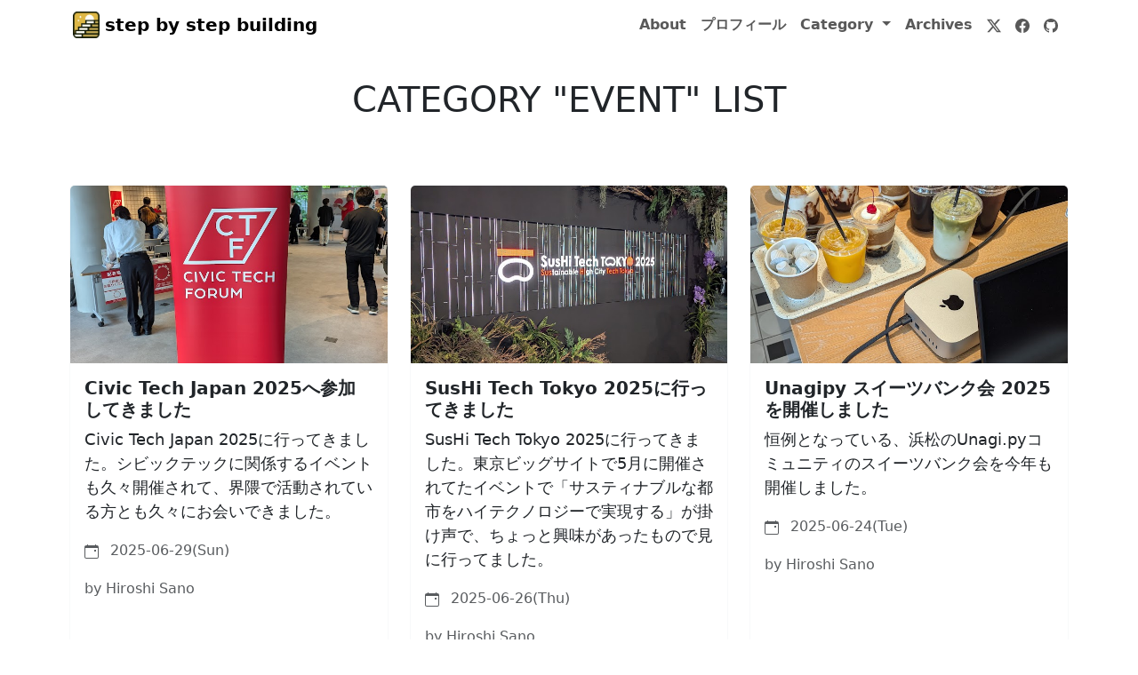

--- FILE ---
content_type: text/html
request_url: https://hr-sano.net/category/event2.html
body_size: 35664
content:
<!DOCTYPE html>
<html lang="ja">
  <head>
    <meta charset="utf-8" />
    <title>Category "Event" list - step by step building </title>
    <meta name="viewport" content="width=device-width, initial-scale=1" />
    <link
      href="https://cdn.jsdelivr.net/npm/bootstrap@5.3.0/dist/css/bootstrap.min.css"
      rel="stylesheet"
      integrity="sha384-9ndCyUaIbzAi2FUVXJi0CjmCapSmO7SnpJef0486qhLnuZ2cdeRhO02iuK6FUUVM"
      crossorigin="anonymous"
    />
    <!-- pygments-css -->
    <link
      href="https://hr-sano.net/theme/css/pygments/paraiso-dark.css"
      rel="stylesheet"
    />

    <!-- 専用CSS themes/css/main.css -->
    <link rel="stylesheet" href="https://hr-sano.net/theme/css/main.css" />
    
    <!-- NFCプロフィール専用CSS -->
    <link rel="stylesheet" href="https://hr-sano.net/theme/css/nfc-profile.css" />

    <!-- FB OGP -->
 <meta
  property="og:title"
  content="step by step building"
/>
<meta
  property="og:type"
  content="website"
/>
<meta
  property="og:url"
  content="https://hr-sano.net/"
/>
<meta
  property="og:image"
  content="/myblog-default-eyecache.png"
/>
<meta property="og:image:width" content="1200" />
<meta property="og:image:height" content="630" />

<meta
  property="og:description"
  content="買ったり作ったり考えたり試したの日々の記録です"
/> 
    <!-- other block -->

       <link
      href="https://hr-sano.net/blog/feed/all.xml"
      type="application/atom+xml"
      rel="alternate"
      title="step by step building Full Atom Feed"
    />
     <link
      href="https://hr-sano.net/blog/feed_rss/all.xml"
      type="application/rss+xml"
      rel="alternate"
      title="step by step building Full RSS Feed"
    />
       
<!-- Additional head content specific to index.html can be added here -->
  </head>
  <body>
    <!-- navbar -->
 <nav class="navbar navbar-expand-lg navbar-light">
  <div class="container">
    <a class="navbar-brand" href="https://hr-sano.net/">
      <!-- site logo. img or svg -->
      <img
        src="/myblog-logo.png"
        alt="step by step building"
        width="30"
        height="30"
        class="d-inline-block align-top"
      />

      <span style="font-weight: bold">step by step building</span>
    </a>
    <button
      class="navbar-toggler"
      type="button"
      data-bs-toggle="collapse"
      data-bs-target="#navbarSupportedContent"
      aria-controls="navbarSupportedContent"
      aria-expanded="false"
      aria-label="Toggle navigation"
    >
      <span class="navbar-toggler-icon"></span>
    </button>
    <div class="collapse navbar-collapse" id="navbarSupportedContent">
      <ul class="navbar-nav ms-auto mb-2 mb-lg-0">
        <!-- 専用のナビゲーション設定 -->

        <!-- pelicanの標準的なナビゲーション -->
        <!-- ページ -->
         <li class="nav-item">
          <a class="nav-link fw-bold" href="https://hr-sano.net/about/"
            >About</a
          >
        </li>
        <li class="nav-item">
          <a class="nav-link fw-bold" href="https://hr-sano.net/aboutme/"
            >プロフィール</a
          >
        </li>
 
        <!-- カテゴリ一覧: ドロップダウン -->
        <li class="nav-item dropdown">
          <a
            class="nav-link dropdown-toggle fw-bold"
            href="#"
            id="navbarDropdownMenuLink"
            role="button"
            data-bs-toggle="dropdown"
            aria-expanded="false"
          >
            Category
          </a>
          <ul class="dropdown-menu" aria-labelledby="navbarDropdownMenuLink">
            <li class="nav-item">
              <a
                class="nav-link fw-bold"
                href="https://hr-sano.net/category/android.html"
                >Android</a
              >
            </li>
            <li class="nav-item">
              <a
                class="nav-link fw-bold"
                href="https://hr-sano.net/category/civic-hack.html"
                >Civic-Hack</a
              >
            </li>
            <li class="nav-item">
              <a
                class="nav-link fw-bold"
                href="https://hr-sano.net/category/diary.html"
                >Diary</a
              >
            </li>
            <li class="nav-item">
              <a
                class="nav-link fw-bold"
                href="https://hr-sano.net/category/diy.html"
                >DIY</a
              >
            </li>
            <li class="nav-item">
              <a
                class="nav-link fw-bold"
                href="https://hr-sano.net/category/event.html"
                >Event</a
              >
            </li>
            <li class="nav-item">
              <a
                class="nav-link fw-bold"
                href="https://hr-sano.net/category/game.html"
                >Game</a
              >
            </li>
            <li class="nav-item">
              <a
                class="nav-link fw-bold"
                href="https://hr-sano.net/category/infomation.html"
                >Infomation</a
              >
            </li>
            <li class="nav-item">
              <a
                class="nav-link fw-bold"
                href="https://hr-sano.net/category/log.html"
                >Log</a
              >
            </li>
            <li class="nav-item">
              <a
                class="nav-link fw-bold"
                href="https://hr-sano.net/category/mac.html"
                >Mac</a
              >
            </li>
            <li class="nav-item">
              <a
                class="nav-link fw-bold"
                href="https://hr-sano.net/category/movie.html"
                >Movie</a
              >
            </li>
            <li class="nav-item">
              <a
                class="nav-link fw-bold"
                href="https://hr-sano.net/category/network.html"
                >Network</a
              >
            </li>
            <li class="nav-item">
              <a
                class="nav-link fw-bold"
                href="https://hr-sano.net/category/noncategory.html"
                >NonCategory</a
              >
            </li>
            <li class="nav-item">
              <a
                class="nav-link fw-bold"
                href="https://hr-sano.net/category/outdoor.html"
                >Outdoor</a
              >
            </li>
            <li class="nav-item">
              <a
                class="nav-link fw-bold"
                href="https://hr-sano.net/category/pc.html"
                >PC</a
              >
            </li>
            <li class="nav-item">
              <a
                class="nav-link fw-bold"
                href="https://hr-sano.net/category/programming.html"
                >Programming</a
              >
            </li>
            <li class="nav-item">
              <a
                class="nav-link fw-bold"
                href="https://hr-sano.net/category/python.html"
                >Python</a
              >
            </li>
            <li class="nav-item">
              <a
                class="nav-link fw-bold"
                href="https://hr-sano.net/category/review.html"
                >Review</a
              >
            </li>
            <li class="nav-item">
              <a
                class="nav-link fw-bold"
                href="https://hr-sano.net/category/server.html"
                >Server</a
              >
            </li>
            <li class="nav-item">
              <a
                class="nav-link fw-bold"
                href="https://hr-sano.net/category/software.html"
                >Software</a
              >
            </li>
            <li class="nav-item">
              <a
                class="nav-link fw-bold"
                href="https://hr-sano.net/category/tips.html"
                >Tips</a
              >
            </li>
          </ul>
        </li>

        <!-- タグ一覧: ドロップダウン -->
        </li>

        <!-- Archives -->
        <li class="nav-item">
          <a class="nav-link fw-bold" href="/archives.html">Archives</a>
        </li>

        <!-- Social icon -->
 <!-- 
    social -> serviceで指定されたSNSのアイコンを表示する
    icons/[serviec].svg で画像を挿入
-->

<!-- prettier-ignore -->
<li class="nav-item">
  <a class="nav-link" href="http://twitter.com/hrs_sano645">
    <!-- prettier-ignore -->
<svg xmlns="http://www.w3.org/2000/svg" width="16" height="16" fill="currentColor" class="bi bi-twitter-x" viewBox="0 0 16 16">
  <path d="M12.6.75h2.454l-5.36 6.142L16 15.25h-4.937l-3.867-5.07-4.425 5.07H.316l5.733-6.57L0 .75h5.063l3.495 4.633L12.601.75Zm-.86 13.028h1.36L4.323 2.145H2.865z"/>
</svg>  </a>
</li>
<li class="nav-item">
  <a class="nav-link" href="https://www.facebook.com/hrs.sano645">
    <!-- prettier-ignore -->
<svg xmlns="http://www.w3.org/2000/svg" width="16" height="16" fill="currentColor" class="bi bi-facebook" viewBox="0 0 16 16">
  <path d="M16 8.049c0-4.446-3.582-8.05-8-8.05C3.58 0-.002 3.603-.002 8.05c0 4.017 2.926 7.347 6.75 7.951v-5.625h-2.03V8.05H6.75V6.275c0-2.017 1.195-3.131 3.022-3.131.876 0 1.791.157 1.791.157v1.98h-1.009c-.993 0-1.303.621-1.303 1.258v1.51h2.218l-.354 2.326H9.25V16c3.824-.604 6.75-3.934 6.75-7.951"/>
</svg>  </a>
</li>
<li class="nav-item">
  <a class="nav-link" href="https://github.com/hrsano645">
    <!-- prettier-ignore -->
<svg xmlns="http://www.w3.org/2000/svg" width="16" height="16" fill="currentColor" class="bi bi-github" viewBox="0 0 16 16">
  <path d="M8 0C3.58 0 0 3.58 0 8c0 3.54 2.29 6.53 5.47 7.59.4.07.55-.17.55-.38 0-.19-.01-.82-.01-1.49-2.01.37-2.53-.49-2.69-.94-.09-.23-.48-.94-.82-1.13-.28-.15-.68-.52-.01-.53.63-.01 1.08.58 1.23.82.72 1.21 1.87.87 2.33.66.07-.52.28-.87.51-1.07-1.78-.2-3.64-.89-3.64-3.95 0-.87.31-1.59.82-2.15-.08-.2-.36-1.02.08-2.12 0 0 .67-.21 2.2.82.64-.18 1.32-.27 2-.27s1.36.09 2 .27c1.53-1.04 2.2-.82 2.2-.82.44 1.1.16 1.92.08 2.12.51.56.82 1.27.82 2.15 0 3.07-1.87 3.75-3.65 3.95.29.25.54.73.54 1.48 0 1.07-.01 1.93-.01 2.2 0 .21.15.46.55.38A8.01 8.01 0 0 0 16 8c0-4.42-3.58-8-8-8"/>
</svg>  </a>
</li>
  
        <!-- contact button: if CONTACT_URL -->

        <!-- 検索アイコン
        TODO: 2024-05-15 アイコンを押したら検索の入力ができるようにする or 検索ボックスを出す？ -->
      </ul>
    </div>
  </div>
</nav> 
    <!-- header -->
<header class="container mini-header my-3 py-3 px-0 text-center">

  <h1 class="page-title text-uppercase">
    <!-- page -->
 Category "Event" list
    <!-- tag -->
   </h1>
</header> 
    <!-- main content -->
<main class="main-content container my-5 px-2">
  <div class="row row-cols-1 row-cols-md-3 g-4">
    <div class="col">
      <div class="card border-light h-100">
        <a
          class="link-dark text-decoration-none"
          href="https://hr-sano.net/blog/civic-tech-japan-2025/"
        >
          <img
            src="https://lh3.googleusercontent.com/pw/AP1GczMpGEYfIKW_VI4OFCZZJ9-T9EmmbmJZqarc2K5HbRthXVlJ2w-GTSGyRZ7D2HXTysApQCOc5bIAhKzp1JTmCmfJUOW3AJsdCi7-v_0m00TZ_0TxzmpW=w680"
            class="card-img-top"
            alt="アイキャッチ画像"
            style="object-fit: cover; width: 100%; height: 200px"
          />
        </a>
        <div class="card-body">
          <h5 class="card-title">
            <b
              ><a
                class="link-dark text-decoration-none"
                href="https://hr-sano.net/blog/civic-tech-japan-2025/"
                >Civic Tech Japan 2025へ参加してきました</a
              ></b
            >
          </h5>
          <p class="card-text">
            <a
              class="link-dark text-decoration-none"
              href="https://hr-sano.net/blog/civic-tech-japan-2025/"
              >Civic Tech Japan 2025に行ってきました。シビックテックに関係するイベントも久々開催されて、界隈で活動されている方とも久々にお会いできました。</a
            >
          </p>
          <p class="card-text">
            <small class="text-muted">
              <svg
                xmlns="http://www.w3.org/2000/svg"
                width="16"
                height="16"
                class="me-2"
                fill="currentColor"
                class="bi bi-calendar-event"
                viewBox="0 0 16 16"
              >
                <path
                  d="M11 6.5a.5.5 0 0 1 .5-.5h1a.5.5 0 0 1 .5.5v1a.5.5 0 0 1-.5.5h-1a.5.5 0 0 1-.5-.5v-1z"
                />
                <path
                  d="M3.5 0a.5.5 0 0 1 .5.5V1h8V.5a.5.5 0 0 1 1 0V1h1a2 2 0 0 1 2 2v11a2 2 0 0 1-2 2H2a2 2 0 0 1-2-2V3a2 2 0 0 1 2-2h1V.5a.5.5 0 0 1 .5-.5zM1 4v10a1 1 0 0 0 1 1h12a1 1 0 0 0 1-1V4H1z"
                />
              </svg>
              2025-06-29(Sun)</small
            >
          </p>
          <p class="card-text">
            <small class="text-muted">by Hiroshi Sano</small>
          </p>
        </div>
      </div>
    </div>
    <div class="col">
      <div class="card border-light h-100">
        <a
          class="link-dark text-decoration-none"
          href="https://hr-sano.net/blog/sushi-tech-tokyo-2025/"
        >
          <img
            src="https://lh3.googleusercontent.com/pw/AP1GczOwIeEayX4Oy1cjVovPx4kEfjz_TwCep4_9vAhcotw8cgv8zA8w_XG3upO_jKKsJAIQBsp-NRW3oHQ6pmvhocYq0RodLe8f6YXCJ1LmSZHKP_Vr7yS0=w680"
            class="card-img-top"
            alt="アイキャッチ画像"
            style="object-fit: cover; width: 100%; height: 200px"
          />
        </a>
        <div class="card-body">
          <h5 class="card-title">
            <b
              ><a
                class="link-dark text-decoration-none"
                href="https://hr-sano.net/blog/sushi-tech-tokyo-2025/"
                >SusHi Tech Tokyo 2025に行ってきました</a
              ></b
            >
          </h5>
          <p class="card-text">
            <a
              class="link-dark text-decoration-none"
              href="https://hr-sano.net/blog/sushi-tech-tokyo-2025/"
              >SusHi Tech Tokyo 2025に行ってきました。東京ビッグサイトで5月に開催されてたイベントで「サスティナブルな都市をハイテクノロジーで実現する」が掛け声で、ちょっと興味があったもので見に行ってました。</a
            >
          </p>
          <p class="card-text">
            <small class="text-muted">
              <svg
                xmlns="http://www.w3.org/2000/svg"
                width="16"
                height="16"
                class="me-2"
                fill="currentColor"
                class="bi bi-calendar-event"
                viewBox="0 0 16 16"
              >
                <path
                  d="M11 6.5a.5.5 0 0 1 .5-.5h1a.5.5 0 0 1 .5.5v1a.5.5 0 0 1-.5.5h-1a.5.5 0 0 1-.5-.5v-1z"
                />
                <path
                  d="M3.5 0a.5.5 0 0 1 .5.5V1h8V.5a.5.5 0 0 1 1 0V1h1a2 2 0 0 1 2 2v11a2 2 0 0 1-2 2H2a2 2 0 0 1-2-2V3a2 2 0 0 1 2-2h1V.5a.5.5 0 0 1 .5-.5zM1 4v10a1 1 0 0 0 1 1h12a1 1 0 0 0 1-1V4H1z"
                />
              </svg>
              2025-06-26(Thu)</small
            >
          </p>
          <p class="card-text">
            <small class="text-muted">by Hiroshi Sano</small>
          </p>
        </div>
      </div>
    </div>
    <div class="col">
      <div class="card border-light h-100">
        <a
          class="link-dark text-decoration-none"
          href="https://hr-sano.net/blog/unagipy-2025-sweetbank/"
        >
          <img
            src="https://lh3.googleusercontent.com/pw/AP1GczPei84P52srjZoOy-jipVx4zIUfXlVz1Dz_6o0h67zqFfYV0dKobp-em2IVQ30VxLC2FsVrZvZmp_mDMZCTUgzXz9rJ5hUaUupFmSopLiKtp2VPLlOT=w680"
            class="card-img-top"
            alt="アイキャッチ画像"
            style="object-fit: cover; width: 100%; height: 200px"
          />
        </a>
        <div class="card-body">
          <h5 class="card-title">
            <b
              ><a
                class="link-dark text-decoration-none"
                href="https://hr-sano.net/blog/unagipy-2025-sweetbank/"
                >Unagipy スイーツバンク会 2025を開催しました</a
              ></b
            >
          </h5>
          <p class="card-text">
            <a
              class="link-dark text-decoration-none"
              href="https://hr-sano.net/blog/unagipy-2025-sweetbank/"
              >恒例となっている、浜松のUnagi.pyコミュニティのスイーツバンク会を今年も開催しました。</a
            >
          </p>
          <p class="card-text">
            <small class="text-muted">
              <svg
                xmlns="http://www.w3.org/2000/svg"
                width="16"
                height="16"
                class="me-2"
                fill="currentColor"
                class="bi bi-calendar-event"
                viewBox="0 0 16 16"
              >
                <path
                  d="M11 6.5a.5.5 0 0 1 .5-.5h1a.5.5 0 0 1 .5.5v1a.5.5 0 0 1-.5.5h-1a.5.5 0 0 1-.5-.5v-1z"
                />
                <path
                  d="M3.5 0a.5.5 0 0 1 .5.5V1h8V.5a.5.5 0 0 1 1 0V1h1a2 2 0 0 1 2 2v11a2 2 0 0 1-2 2H2a2 2 0 0 1-2-2V3a2 2 0 0 1 2-2h1V.5a.5.5 0 0 1 .5-.5zM1 4v10a1 1 0 0 0 1 1h12a1 1 0 0 0 1-1V4H1z"
                />
              </svg>
              2025-06-24(Tue)</small
            >
          </p>
          <p class="card-text">
            <small class="text-muted">by Hiroshi Sano</small>
          </p>
        </div>
      </div>
    </div>
    <div class="col">
      <div class="card border-light h-100">
        <a
          class="link-dark text-decoration-none"
          href="https://hr-sano.net/blog/pysuruga-2025-meetup/"
        >
          <img
            src="https://lh3.googleusercontent.com/pw/AP1GczOFZ3DRB1bV12AKaIApPila-PX7ErDgyj1AdOkzlbXuElFdePWSQX2YtIdV276IoU7jE4K120CpNpVCSUouFXTomY0yx71WlZK5xJwB1Ts6_a-AqZiS"
            class="card-img-top"
            alt="アイキャッチ画像"
            style="object-fit: cover; width: 100%; height: 200px"
          />
        </a>
        <div class="card-body">
          <h5 class="card-title">
            <b
              ><a
                class="link-dark text-decoration-none"
                href="https://hr-sano.net/blog/pysuruga-2025-meetup/"
                >Python駿河で4月にmeetupを行いました Python駿河 Meeetup 2025</a
              ></b
            >
          </h5>
          <p class="card-text">
            <a
              class="link-dark text-decoration-none"
              href="https://hr-sano.net/blog/pysuruga-2025-meetup/"
              >Python駿河は毎年どこかしらでmeetup的なことをしています。いや嘘です。三島のビールイベントがちょうど4月頃に開催されるので、ビール飲みたい勢 …</a
            >
          </p>
          <p class="card-text">
            <small class="text-muted">
              <svg
                xmlns="http://www.w3.org/2000/svg"
                width="16"
                height="16"
                class="me-2"
                fill="currentColor"
                class="bi bi-calendar-event"
                viewBox="0 0 16 16"
              >
                <path
                  d="M11 6.5a.5.5 0 0 1 .5-.5h1a.5.5 0 0 1 .5.5v1a.5.5 0 0 1-.5.5h-1a.5.5 0 0 1-.5-.5v-1z"
                />
                <path
                  d="M3.5 0a.5.5 0 0 1 .5.5V1h8V.5a.5.5 0 0 1 1 0V1h1a2 2 0 0 1 2 2v11a2 2 0 0 1-2 2H2a2 2 0 0 1-2-2V3a2 2 0 0 1 2-2h1V.5a.5.5 0 0 1 .5-.5zM1 4v10a1 1 0 0 0 1 1h12a1 1 0 0 0 1-1V4H1z"
                />
              </svg>
              2025-06-23(Mon)</small
            >
          </p>
          <p class="card-text">
            <small class="text-muted">by Hiroshi Sano</small>
          </p>
        </div>
      </div>
    </div>
    <div class="col">
      <div class="card border-light h-100">
        <a
          class="link-dark text-decoration-none"
          href="https://hr-sano.net/blog/central-fest-2025/"
        >
          <img
            src="https://lh3.googleusercontent.com/pw/AP1GczOh7_Pp_c6hPGQ29DgV8WLprzLvOQrFIxLjeimtfBCPa4HF40lq6VmIU9A1xjmerr1w_jEQsH6O2B0pYZXYYwMftOq31RVBQVvrZJdGPqQ3RoM3zx1p=w680"
            class="card-img-top"
            alt="アイキャッチ画像"
            style="object-fit: cover; width: 100%; height: 200px"
          />
        </a>
        <div class="card-body">
          <h5 class="card-title">
            <b
              ><a
                class="link-dark text-decoration-none"
                href="https://hr-sano.net/blog/central-fest-2025/"
                >CENTRAL FEST 2025に参加してきました</a
              ></b
            >
          </h5>
          <p class="card-text">
            <a
              class="link-dark text-decoration-none"
              href="https://hr-sano.net/blog/central-fest-2025/"
              >横浜の街がフェス会場の「CENTRAL FEST 2025」に参加しました 4月に開催されたCENTRAL FEST 2025に参加してきました。横浜駅から海 …</a
            >
          </p>
          <p class="card-text">
            <small class="text-muted">
              <svg
                xmlns="http://www.w3.org/2000/svg"
                width="16"
                height="16"
                class="me-2"
                fill="currentColor"
                class="bi bi-calendar-event"
                viewBox="0 0 16 16"
              >
                <path
                  d="M11 6.5a.5.5 0 0 1 .5-.5h1a.5.5 0 0 1 .5.5v1a.5.5 0 0 1-.5.5h-1a.5.5 0 0 1-.5-.5v-1z"
                />
                <path
                  d="M3.5 0a.5.5 0 0 1 .5.5V1h8V.5a.5.5 0 0 1 1 0V1h1a2 2 0 0 1 2 2v11a2 2 0 0 1-2 2H2a2 2 0 0 1-2-2V3a2 2 0 0 1 2-2h1V.5a.5.5 0 0 1 .5-.5zM1 4v10a1 1 0 0 0 1 1h12a1 1 0 0 0 1-1V4H1z"
                />
              </svg>
              2025-05-05(Mon)</small
            >
          </p>
          <p class="card-text">
            <small class="text-muted">by hiroshi sano</small>
          </p>
        </div>
      </div>
    </div>
    <div class="col">
      <div class="card border-light h-100">
        <a
          class="link-dark text-decoration-none"
          href="https://hr-sano.net/blog/uchikubigokumondokokai-2024-tour-final/"
        >
          <img
            src="https://lh3.googleusercontent.com/pw/AP1GczP6BHdGMasT3ftjSTXIVqsRiblsBVMCxQDzPlguwVzkynRU50lwkwnsfHBi8VRatxqjtleF_V6xKYd-KcTiVveCK7i3Xj5V-LWszgyPnn8b76V8ZrUl=w680"
            class="card-img-top"
            alt="アイキャッチ画像"
            style="object-fit: cover; width: 100%; height: 200px"
          />
        </a>
        <div class="card-body">
          <h5 class="card-title">
            <b
              ><a
                class="link-dark text-decoration-none"
                href="https://hr-sano.net/blog/uchikubigokumondokokai-2024-tour-final/"
                >打首獄門同好会 20周年ツアーファイナルに行ってきました</a
              ></b
            >
          </h5>
          <p class="card-text">
            <a
              class="link-dark text-decoration-none"
              href="https://hr-sano.net/blog/uchikubigokumondokokai-2024-tour-final/"
              >打首獄門同好会 20周年ツアーファイナルに参加してきました。</a
            >
          </p>
          <p class="card-text">
            <small class="text-muted">
              <svg
                xmlns="http://www.w3.org/2000/svg"
                width="16"
                height="16"
                class="me-2"
                fill="currentColor"
                class="bi bi-calendar-event"
                viewBox="0 0 16 16"
              >
                <path
                  d="M11 6.5a.5.5 0 0 1 .5-.5h1a.5.5 0 0 1 .5.5v1a.5.5 0 0 1-.5.5h-1a.5.5 0 0 1-.5-.5v-1z"
                />
                <path
                  d="M3.5 0a.5.5 0 0 1 .5.5V1h8V.5a.5.5 0 0 1 1 0V1h1a2 2 0 0 1 2 2v11a2 2 0 0 1-2 2H2a2 2 0 0 1-2-2V3a2 2 0 0 1 2-2h1V.5a.5.5 0 0 1 .5-.5zM1 4v10a1 1 0 0 0 1 1h12a1 1 0 0 0 1-1V4H1z"
                />
              </svg>
              2025-04-18(Fri)</small
            >
          </p>
          <p class="card-text">
            <small class="text-muted">by Hiroshi Sano</small>
          </p>
        </div>
      </div>
    </div>
    <div class="col">
      <div class="card border-light h-100">
        <a
          class="link-dark text-decoration-none"
          href="https://hr-sano.net/blog/pycon-mini-shizuoka-2024-continue-staff-report/"
        >
          <img
            src="https://lh3.googleusercontent.com/pw/AP1GczMYOH-sOrX0TLwVeqlCFmtMLz11Pi9iWCoPUOnUz6E5JcIOpd4RwH2eru6oN0plckbMlaFqeimQT-Fq8pPxYgPR4QJOe8T_Kwfpp_vjRlXSGWpamboi"
            class="card-img-top"
            alt="アイキャッチ画像"
            style="object-fit: cover; width: 100%; height: 200px"
          />
        </a>
        <div class="card-body">
          <h5 class="card-title">
            <b
              ><a
                class="link-dark text-decoration-none"
                href="https://hr-sano.net/blog/pycon-mini-shizuoka-2024-continue-staff-report/"
                >PyCon mini Shizuoka 2024 continue 参加レポート ：スタッフとして参加しました</a
              ></b
            >
          </h5>
          <p class="card-text">
            <a
              class="link-dark text-decoration-none"
              href="https://hr-sano.net/blog/pycon-mini-shizuoka-2024-continue-staff-report/"
              >PyCon mini Shizuoka 2024 continueの開催、スタッフとしての振り返りです。</a
            >
          </p>
          <p class="card-text">
            <small class="text-muted">
              <svg
                xmlns="http://www.w3.org/2000/svg"
                width="16"
                height="16"
                class="me-2"
                fill="currentColor"
                class="bi bi-calendar-event"
                viewBox="0 0 16 16"
              >
                <path
                  d="M11 6.5a.5.5 0 0 1 .5-.5h1a.5.5 0 0 1 .5.5v1a.5.5 0 0 1-.5.5h-1a.5.5 0 0 1-.5-.5v-1z"
                />
                <path
                  d="M3.5 0a.5.5 0 0 1 .5.5V1h8V.5a.5.5 0 0 1 1 0V1h1a2 2 0 0 1 2 2v11a2 2 0 0 1-2 2H2a2 2 0 0 1-2-2V3a2 2 0 0 1 2-2h1V.5a.5.5 0 0 1 .5-.5zM1 4v10a1 1 0 0 0 1 1h12a1 1 0 0 0 1-1V4H1z"
                />
              </svg>
              2025-04-14(Mon)</small
            >
          </p>
          <p class="card-text">
            <small class="text-muted">by Hiroshi Sano</small>
          </p>
        </div>
      </div>
    </div>
    <div class="col">
      <div class="card border-light h-100">
        <a
          class="link-dark text-decoration-none"
          href="https://hr-sano.net/blog/fuji-kodomo-fes-vol5-report/"
        >
          <img
            src="https://lh3.googleusercontent.com/pw/AP1GczMmHAhKYuJpfwbqsXlBKabYctl3aSXFI7w9PAnBHSgswJx7c1lp47tv5Myqsy48x1nSW0LAiz94y4wjLZaQMNhzyTTNckAlfuZZMgZNlby6VELYNLlD=w680"
            class="card-img-top"
            alt="アイキャッチ画像"
            style="object-fit: cover; width: 100%; height: 200px"
          />
        </a>
        <div class="card-body">
          <h5 class="card-title">
            <b
              ><a
                class="link-dark text-decoration-none"
                href="https://hr-sano.net/blog/fuji-kodomo-fes-vol5-report/"
                >Fujiこどもフェス Vol5 開催をしました！</a
              ></b
            >
          </h5>
          <p class="card-text">
            <a
              class="link-dark text-decoration-none"
              href="https://hr-sano.net/blog/fuji-kodomo-fes-vol5-report/"
              >2024年11月16日に開催されたFujiこどもフェスのイベントレポート。実行委員長として参加しました。その時の様子を振り返ります。</a
            >
          </p>
          <p class="card-text">
            <small class="text-muted">
              <svg
                xmlns="http://www.w3.org/2000/svg"
                width="16"
                height="16"
                class="me-2"
                fill="currentColor"
                class="bi bi-calendar-event"
                viewBox="0 0 16 16"
              >
                <path
                  d="M11 6.5a.5.5 0 0 1 .5-.5h1a.5.5 0 0 1 .5.5v1a.5.5 0 0 1-.5.5h-1a.5.5 0 0 1-.5-.5v-1z"
                />
                <path
                  d="M3.5 0a.5.5 0 0 1 .5.5V1h8V.5a.5.5 0 0 1 1 0V1h1a2 2 0 0 1 2 2v11a2 2 0 0 1-2 2H2a2 2 0 0 1-2-2V3a2 2 0 0 1 2-2h1V.5a.5.5 0 0 1 .5-.5zM1 4v10a1 1 0 0 0 1 1h12a1 1 0 0 0 1-1V4H1z"
                />
              </svg>
              2025-03-11(Tue)</small
            >
          </p>
          <p class="card-text">
            <small class="text-muted">by Hiroshi Sano</small>
          </p>
        </div>
      </div>
    </div>
    <div class="col">
      <div class="card border-light h-100">
        <a
          class="link-dark text-decoration-none"
          href="https://hr-sano.net/blog/botch-the-rock-towntrek/"
        >
          <img
            src="https://lh3.googleusercontent.com/pw/AP1GczMeVOdxrxW8dlC3Pc7wq2BLRcrOqbTjRynAeY0nYQgvGMTNLTCbfWFAXkbR8vOxfmxwtXofkKuoK2pGr2XauGLtMyiX4WoEcm6e1ZvicWGE3R4F8470=w960"
            class="card-img-top"
            alt="アイキャッチ画像"
            style="object-fit: cover; width: 100%; height: 200px"
          />
        </a>
        <div class="card-body">
          <h5 class="card-title">
            <b
              ><a
                class="link-dark text-decoration-none"
                href="https://hr-sano.net/blog/botch-the-rock-towntrek/"
                >ぼざろタウントレックをやってきました！ #ぼっち・ざ・ろっく</a
              ></b
            >
          </h5>
          <p class="card-text">
            <a
              class="link-dark text-decoration-none"
              href="https://hr-sano.net/blog/botch-the-rock-towntrek/"
              >昨年秋頃の話。都内で用事があったときについでにやりたいなーと思ってやってきました。ぼざろタウントレック。</a
            >
          </p>
          <p class="card-text">
            <small class="text-muted">
              <svg
                xmlns="http://www.w3.org/2000/svg"
                width="16"
                height="16"
                class="me-2"
                fill="currentColor"
                class="bi bi-calendar-event"
                viewBox="0 0 16 16"
              >
                <path
                  d="M11 6.5a.5.5 0 0 1 .5-.5h1a.5.5 0 0 1 .5.5v1a.5.5 0 0 1-.5.5h-1a.5.5 0 0 1-.5-.5v-1z"
                />
                <path
                  d="M3.5 0a.5.5 0 0 1 .5.5V1h8V.5a.5.5 0 0 1 1 0V1h1a2 2 0 0 1 2 2v11a2 2 0 0 1-2 2H2a2 2 0 0 1-2-2V3a2 2 0 0 1 2-2h1V.5a.5.5 0 0 1 .5-.5zM1 4v10a1 1 0 0 0 1 1h12a1 1 0 0 0 1-1V4H1z"
                />
              </svg>
              2025-01-06(Mon)</small
            >
          </p>
          <p class="card-text">
            <small class="text-muted">by Hiroshi Sano</small>
          </p>
        </div>
      </div>
    </div>
    <div class="col">
      <div class="card border-light h-100">
        <a
          class="link-dark text-decoration-none"
          href="https://hr-sano.net/blog/nagoyatrip_and_genaiexpo_in_tokai/"
        >
          <img
            src="https://lh3.googleusercontent.com/pw/AP1GczPP-UtQ2uRx-KX8OUvihSzTY_ade_vCo5b9tw7ILGZ15Fg5IJuh-gI5NOiw7LlXfT1r_zL1Oa8g9PlSBuMBfk1NeLgGUjR2XgU3SAeFLXX4dpPFpppg=w680"
            class="card-img-top"
            alt="アイキャッチ画像"
            style="object-fit: cover; width: 100%; height: 200px"
          />
        </a>
        <div class="card-body">
          <h5 class="card-title">
            <b
              ><a
                class="link-dark text-decoration-none"
                href="https://hr-sano.net/blog/nagoyatrip_and_genaiexpo_in_tokai/"
                >生成AI EXPO in 東海を見て、名古屋旅</a
              ></b
            >
          </h5>
          <p class="card-text">
            <a
              class="link-dark text-decoration-none"
              href="https://hr-sano.net/blog/nagoyatrip_and_genaiexpo_in_tokai/"
              >PyCon mini東海の次の日に、名古屋旅と生成AI EXPO in 東海に行ってきました。ここで念願のお方 …</a
            >
          </p>
          <p class="card-text">
            <small class="text-muted">
              <svg
                xmlns="http://www.w3.org/2000/svg"
                width="16"
                height="16"
                class="me-2"
                fill="currentColor"
                class="bi bi-calendar-event"
                viewBox="0 0 16 16"
              >
                <path
                  d="M11 6.5a.5.5 0 0 1 .5-.5h1a.5.5 0 0 1 .5.5v1a.5.5 0 0 1-.5.5h-1a.5.5 0 0 1-.5-.5v-1z"
                />
                <path
                  d="M3.5 0a.5.5 0 0 1 .5.5V1h8V.5a.5.5 0 0 1 1 0V1h1a2 2 0 0 1 2 2v11a2 2 0 0 1-2 2H2a2 2 0 0 1-2-2V3a2 2 0 0 1 2-2h1V.5a.5.5 0 0 1 .5-.5zM1 4v10a1 1 0 0 0 1 1h12a1 1 0 0 0 1-1V4H1z"
                />
              </svg>
              2024-12-18(Wed)</small
            >
          </p>
          <p class="card-text">
            <small class="text-muted">by Hiroshi Sano</small>
          </p>
        </div>
      </div>
    </div>
  </div>

  <!-- ページネーション -->
<nav aria-label="Page navigation" class="my-5">
  <ul class="pagination justify-content-center">
    <li class="page-item">
      <a
        class="page-link"
        href="https://hr-sano.net/category/event.html"
        aria-label="Previous"
      >
        <span aria-hidden="true">&laquo;</span>
      </a>
    </li>
    <li class="page-item disabled">
      <a class="page-link">
        Page 2 / 10
      </a>
    </li>

    <li class="page-item">
      <a
        class="page-link"
        href="https://hr-sano.net/category/event3.html"
        aria-label="Next"
      >
        <span aria-hidden="true">&raquo;</span>
      </a>
    </li>
  </ul>
</nav>

 
    <!-- footer -->
 <footer
  class="container my-4 text-center py-3"
  style="background-color: transparent"
>
  <hr />
  <p>&copy; 2026 step by step building All rights reserved.</p>
</footer> 
    <!-- lazy loader: Bootstrap5-->
    <script
      src="https://cdn.jsdelivr.net/npm/bootstrap@5.3.0/dist/js/bootstrap.bundle.min.js"
      integrity="sha384-geWF76RCwLtnZ8qwWowPQNguL3RmwHVBC9FhGdlKrxdiJJigb/j/68SIy3Te4Bkz"
      crossorigin="anonymous"
    ></script>

    <!-- google analytics -->
 <!-- new analytics setting : insert setting in pelicanconf/publisheconf -->
 
<!-- Google tag (gtag.js) -->
<script async src="https://www.googletagmanager.com/gtag/js?id=G-ZCRHGG5KXC"></script>
<script>
  window.dataLayer = window.dataLayer || [];
  function gtag(){dataLayer.push(arguments);}
  gtag('js', new Date());

  gtag('config', 'G-ZCRHGG5KXC');
</script>
 <!--
reference: this source import pelican repository
https://github.com/getpelican/pelican/blob/master/pelican/themes/notmyidea/templates/analytics.html
reference: GOOGLE_ANALYTICS_UNIVERSAL tag by `pelican-bootstrap3`
https://github.com/DandyDev/pelican-bootstrap3/blob/master/templates/includes/ga.html
 -->


<!-- Google Analytics Universal -->

<!-- GAUGES -->

<!-- ?? -->
   </body>
</html>

--- FILE ---
content_type: text/css
request_url: https://hr-sano.net/theme/css/main.css
body_size: 8227
content:
/* variable */
:root {
  --primary-color: #007bff; /* 画像から抽出した主要な色を基に設定 */
  --secondary-color: #6c757d; /* 画像から抽出した二次色を基に設定 */
}

/* base */
body {
  font-family: system-ui, sans-serif;
}

.container p {
  font-size: 1.15rem;
}

img,
video {
  object-fit: cover;
  display: block;
  height: auto;
  max-width: 400px;
  margin-left: auto;
  margin-right: auto;
}

/* navbar */

/* header */
.hero-inner > p {
  color: var(--secondary-color);
}

/* main content */
.main-content {
  padding-left: 0;
  padding-right: 0;
}
.content-section {
  position: relative; /* コンテンツオーバーレイのための相対位置 */
  height: 400px; /* 固定の縦幅 */
  /* padding-left: 0;
  padding-right: 0;  */
}
.content-section > .content-overlay {
  position: absolute;
  bottom: 0;
  left: 0;
  right: 0; /* 追加: 右側の位置指定 */
  background-color: rgba(47, 79, 79, 0.9); /* 灰色半透明の背景 */
  color: white; /* テキストの色を白に */
  padding: 1rem;
}
.bg-image {
  background-position: center center; /* 画像を中央に配置 */
  background-repeat: no-repeat; /* 画像の繰り返しを防ぐ */
  background-size: cover; /* 画像をセクションに合わせて拡大/縮小 */
}

footer {
  background-color: #f2f2f2; /* 薄い灰色に変更 */
  color: var(--secondary-color); /* 背景に対して見やすい色に変更 */
}
.youtube-icon {
  height: 1.5em; /* コピーライトテキストの約2倍の高さ */
  width: 1.5em; /* コピーライトテキストの約2倍の幅 */
  margin-bottom: 1.5rem;
  color: var(--secondary-color);
}

/* frontpage */

/* contentのbtnは中央へ */
.content-info .btn {
  margin: 0 auto;
  display: block;
}

/* page, article */

.entry-body {
  /* width: 90%; */
  margin: 0 auto;
}

/* googlemap */
/*Google Mapを囲う要素 */
.ggmap {
  position: relative;
  width: 100%;
  height: 0;
  padding-top: 75%; /* 比率を4:3に固定*/
}

/*Google Mapのiframe*/
.ggmap iframe {
  position: absolute;
  top: 0;
  left: 0;
  width: 100%;
  height: 100%;
}

/* toc design */
div.toc {
  background-color: #f0f0f0;
  padding: 1em;
  margin-bottom: 1em;
}

div.toc .toctitle {
  font-weight: bold;
  margin-bottom: 0.5em;
}

div.toc ul {
  list-style-type: none !important;
  padding-left: 0;
  font-size: 0.9rem;
}

div.toc ul ul {
  font-size: 0.9rem;
  padding-left: 1em;
}

/* ニュースやブログなどの記事を表示するため */
/* tailwind cssを移植しました。 ライセンス表記は以下の通りです。
MIT License
Copyright (c) Tailwind Labs, Inc.
https://github.com/tailwindlabs/tailwindcss/blob/master/LICENSE
*/

/* === pros font === */

.prose p,
.prose ul,
.prose ol,
.prose pre,
.prose table {
  font-size: 1.15rem;
}

.prose {
  color: #374151;
  /* max-width: 65ch; */
  max-width: 850px;
}
.prose [class~='lead'] {
  color: #4b5563;
  font-size: 1.25em;
  line-height: 1.6;
  margin-bottom: 1.2em;
  margin-top: 1.2em;
}
.prose a {
  color: #111827;
  font-weight: 500;
  text-decoration: underline;
}
.prose strong {
  color: #111827;
  font-weight: 600;
}
.prose ol[type='A'] {
  --list-counter-style: upper-alpha;
}
.prose ol[type='a'] {
  --list-counter-style: lower-alpha;
}
.prose ol[type='A s'] {
  --list-counter-style: upper-alpha;
}
.prose ol[type='a s'] {
  --list-counter-style: lower-alpha;
}
.prose ol[type='I'] {
  --list-counter-style: upper-roman;
}
.prose ol[type='i'] {
  --list-counter-style: lower-roman;
}
.prose ol[type='I s'] {
  --list-counter-style: upper-roman;
}
.prose ol[type='i s'] {
  --list-counter-style: lower-roman;
}
.prose ol[type='1'] {
  --list-counter-style: decimal;
}
.prose ol > li {
  padding-left: 1.75em;
  position: relative;
}
.prose ol > li:before {
  color: #6b7280;
  content: counter(list-item, var(--list-counter-style, decimal)) '.';
  font-weight: 400;
  left: 0;
  position: absolute;
}
.prose ul > li {
  padding-left: 1.75em;
  position: relative;
}
.prose ul > li:before {
  background-color: #d1d5db;
  border-radius: 50%;
  content: '';
  height: 0.375em;
  left: 0.25em;
  position: absolute;
  top: 0.6875em;
  width: 0.375em;
}
.prose hr {
  border-color: var(--secondary-color);
  border-top-width: 1px;
  margin-bottom: 3em;
  margin-top: 3em;
}
.prose blockquote {
  border-left-color: #e5e7eb;
  border-left-width: 0.25rem;
  color: #111827;
  font-style: italic;
  font-weight: 500;
  margin-bottom: 1.6em;
  margin-top: 1.6em;
  padding-left: 1em;
  quotes: '\201C''\201D''\2018''\2019';
}
.prose blockquote p:first-of-type:before {
  content: open-quote;
}
.prose blockquote p:last-of-type:after {
  content: close-quote;
}
.prose h1 {
  color: #111827;
  font-size: 2.25em;
  font-weight: 800;
  line-height: 1.1111111;
  margin-bottom: 0.8888889em;
  margin-top: 0;
}
.prose h2 {
  color: #111827;
  font-size: 1.5em;
  font-weight: 700;
  line-height: 1.3333333;
  margin-bottom: 1em;
  margin-top: 2em;
}
.prose h3 {
  font-size: 1.25em;
  line-height: 1.6;
  margin-bottom: 0.6em;
  margin-top: 1.6em;
}
.prose h3,
.prose h4 {
  color: #111827;
  font-weight: 600;
}
.prose h4 {
  line-height: 1.5;
  margin-bottom: 0.5em;
  margin-top: 1.5em;
}
.prose figure figcaption {
  color: #6b7280;
  font-size: 0.875em;
  line-height: 1.4285714;
  margin-top: 0.8571429em;
}
.prose code {
  color: #111827;
  font-size: 0.875em;
  font-weight: 600;
}
.prose code:after,
.prose code:before {
  content: '`';
}
.prose a code {
  color: #111827;
}
.prose pre {
  background-color: #1f2937;
  border-radius: 0.375rem;
  color: #e5e7eb;
  font-size: 0.875em;
  line-height: 1.7142857;
  margin-bottom: 1.7142857em;
  margin-top: 1.7142857em;
  overflow-x: auto;
  padding: 0.8571429em 1.1428571em;
}
.prose pre code {
  background-color: transparent;
  border-radius: 0;
  border-width: 0;
  color: inherit;
  font-family: inherit;
  font-size: inherit;
  font-weight: 400;
  line-height: inherit;
  padding: 0;
}
.prose pre code:after,
.prose pre code:before {
  content: none;
}
.prose table {
  font-size: 0.875em;
  line-height: 1.7142857;
  margin-bottom: 2em;
  margin-top: 2em;
  table-layout: auto;
  text-align: left;
  width: 100%;
}
.prose thead {
  border-bottom-color: #d1d5db;
  border-bottom-width: 1px;
  color: #111827;
  font-weight: 600;
}
.prose thead th {
  padding-bottom: 0.5714286em;
  padding-left: 0.5714286em;
  padding-right: 0.5714286em;
  vertical-align: bottom;
}
.prose tbody tr {
  border-bottom-color: #e5e7eb;
  border-bottom-width: 1px;
}
.prose tbody tr:last-child {
  border-bottom-width: 0;
}
.prose tbody td {
  padding: 0.5714286em;
  vertical-align: top;
}
.prose {
  font-size: 1rem;
  line-height: 1.75;
}
.prose p {
  margin-bottom: 1.25em;
  margin-top: 1.25em;
}
.prose figure,
.prose img,
.prose video {
  margin-bottom: 2em;
  margin-top: 2em;
  /* mod */
  width: 100%;
  margin-left: auto;
  margin-right: auto;
}
.prose figure > * {
  margin-bottom: 0;
  margin-top: 0;
}
.prose h2 code {
  font-size: 0.875em;
}
.prose h3 code {
  font-size: 0.9em;
}
.prose ol,
.prose ul {
  margin-bottom: 1.25em;
  margin-top: 1.25em;
  list-style-type: none;
  padding-left: 0;
}
.prose li {
  margin-bottom: 0.5em;
  margin-top: 0.5em;
}
.prose > ul > li p {
  margin-bottom: 0.75em;
  margin-top: 0.75em;
}
.prose > ul > li > :first-child {
  margin-top: 1.25em;
}
.prose > ul > li > :last-child {
  margin-bottom: 1.25em;
}
.prose > ol > li > :first-child {
  margin-top: 1.25em;
}
.prose > ol > li > :last-child {
  margin-bottom: 1.25em;
}
.prose ol ol,
.prose ol ul,
.prose ul ol,
.prose ul ul {
  margin-bottom: 0.75em;
  margin-top: 0.75em;
}
.prose h2 + *,
.prose h3 + *,
.prose h4 + *,
.prose hr + * {
  margin-top: 0;
}
.prose thead th:first-child {
  padding-left: 0;
}
.prose thead th:last-child {
  padding-right: 0;
}
.prose tbody td:first-child {
  padding-left: 0;
}
.prose tbody td:last-child {
  padding-right: 0;
}
.prose > :first-child {
  margin-top: 0;
}
.prose > :last-child {
  margin-bottom: 0;
}

/* 主にyoutubeなどの埋め込み */
.prose iframe {
  max-width: 560px;
  width: 100%;
  margin-bottom: 2em;
  margin-top: 2em;
  margin-left: auto;
  margin-right: auto;
  display: block;
}

/* Twitter card */
.prose div.twitter-tweet {
  margin-left: auto;
  margin-right: auto;
  display: block;
}